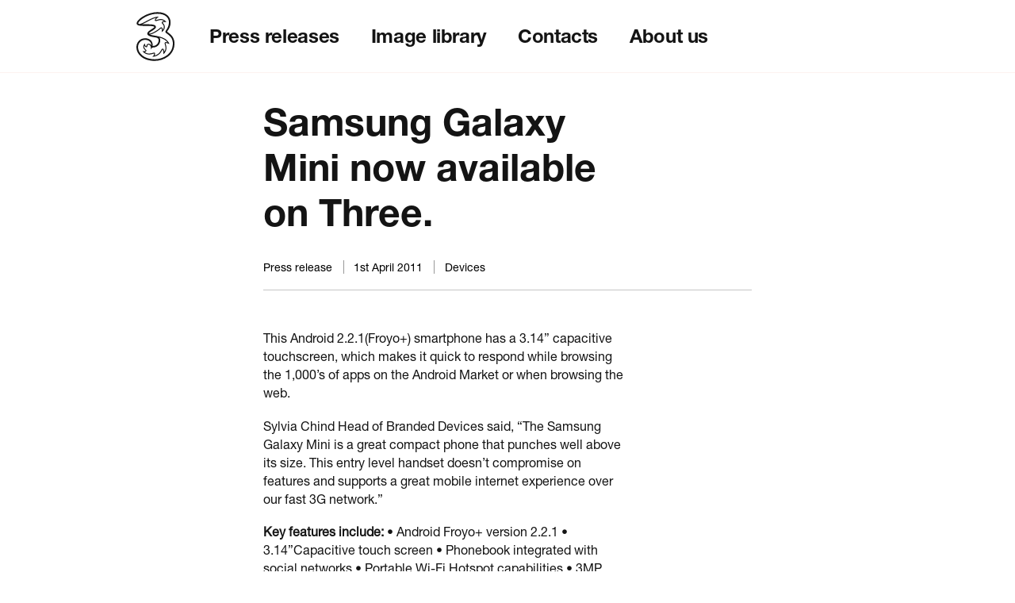

--- FILE ---
content_type: text/html; charset=UTF-8
request_url: https://www.threemediacentre.co.uk/content/samsung-galaxy-mini-now-available-on-three/
body_size: 17819
content:
    <!DOCTYPE html>
    <html lang="en" class="no-js">
    <head>

        <meta charset="utf-8">
        <meta name="viewport" content="width=device-width, initial-scale=1">

        <title>
            Samsung Galaxy Mini now available on Three.        </title>

        <script>
                        document.documentElement.className = 'js'
        </script>

                            <link rel="preload" as="font"
                  href="https://www.threemediacentre.co.uk/app/themes/three-media-centre/assets/dist/9f91cf0edf046e639c56.woff2"
                  type="font/woff2"
                  crossorigin="anonymous"
            >
                    <link rel="preload" as="font"
                  href="https://www.threemediacentre.co.uk/app/themes/three-media-centre/assets/dist/c5390f94cb3a504dd851.woff2"
                  type="font/woff2"
                  crossorigin="anonymous"
            >
        
        <style>
                        body {
                color: #141414;
                font-family: "Helvetica Neue", "Helvetica", Arial, -apple-system, BlinkMacSystemFont, "Segoe UI", Roboto, Oxygen-Sans, Ubuntu, Cantarell, sans-serif;
            }
        </style>

        <link rel="apple-touch-icon" sizes="180x180" href="https://www.threemediacentre.co.uk/apple-touch-icon.png">
        <link rel="icon" type="image/png" sizes="32x32" href="https://www.threemediacentre.co.uk/favicon-32x32.png">
        <link rel="icon" type="image/png" sizes="16x16" href="https://www.threemediacentre.co.uk/favicon-16x16.png">
        <link rel="manifest" href="https://www.threemediacentre.co.uk/site.webmanifest">
        <link rel="mask-icon" href="https://www.threemediacentre.co.uk/safari-pinned-tab.svg" color="#141414">
        <meta name="msapplication-TileColor" content="#9f00a7">
        <meta name="theme-color" content="#ffffff">
        <link rel="pingback" href="">

        
        <meta name='robots' content='index, follow, max-image-preview:large, max-snippet:-1, max-video-preview:-1' />

	<!-- This site is optimized with the Yoast SEO plugin v26.8 - https://yoast.com/product/yoast-seo-wordpress/ -->
	<link rel="canonical" href="https://www.threemediacentre.co.uk/content/samsung-galaxy-mini-now-available-on-three/" />
	<meta property="og:locale" content="en_US" />
	<meta property="og:type" content="article" />
	<meta property="og:title" content="Samsung Galaxy Mini now available on Three." />
	<meta property="og:url" content="https://www.threemediacentre.co.uk/content/samsung-galaxy-mini-now-available-on-three/" />
	<meta property="og:site_name" content="Three Media Centre" />
	<meta property="article:modified_time" content="2020-02-23T01:07:20+00:00" />
	<meta name="twitter:card" content="summary_large_image" />
	<script type="application/ld+json" class="yoast-schema-graph">{"@context":"https://schema.org","@graph":[{"@type":"WebPage","@id":"https://www.threemediacentre.co.uk/content/samsung-galaxy-mini-now-available-on-three/","url":"https://www.threemediacentre.co.uk/content/samsung-galaxy-mini-now-available-on-three/","name":"Samsung Galaxy Mini now available on Three.","isPartOf":{"@id":"https://www.threemediacentre.co.uk/#website"},"datePublished":"2011-04-01T08:16:00+00:00","dateModified":"2020-02-23T01:07:20+00:00","breadcrumb":{"@id":"https://www.threemediacentre.co.uk/content/samsung-galaxy-mini-now-available-on-three/#breadcrumb"},"inLanguage":"en-US","potentialAction":[{"@type":"ReadAction","target":["https://www.threemediacentre.co.uk/content/samsung-galaxy-mini-now-available-on-three/"]}]},{"@type":"BreadcrumbList","@id":"https://www.threemediacentre.co.uk/content/samsung-galaxy-mini-now-available-on-three/#breadcrumb","itemListElement":[{"@type":"ListItem","position":1,"name":"Home","item":"https://www.threemediacentre.co.uk/"},{"@type":"ListItem","position":2,"name":"Samsung Galaxy Mini now available on Three."}]},{"@type":"WebSite","@id":"https://www.threemediacentre.co.uk/#website","url":"https://www.threemediacentre.co.uk/","name":"Three Media Centre","description":"Just another WordPress site","potentialAction":[{"@type":"SearchAction","target":{"@type":"EntryPoint","urlTemplate":"https://www.threemediacentre.co.uk/?s={search_term_string}"},"query-input":{"@type":"PropertyValueSpecification","valueRequired":true,"valueName":"search_term_string"}}],"inLanguage":"en-US"}]}</script>
	<!-- / Yoast SEO plugin. -->


<link rel="alternate" title="oEmbed (JSON)" type="application/json+oembed" href="https://www.threemediacentre.co.uk/wp-json/oembed/1.0/embed?url=https%3A%2F%2Fwww.threemediacentre.co.uk%2Fcontent%2Fsamsung-galaxy-mini-now-available-on-three%2F" />
<link rel="alternate" title="oEmbed (XML)" type="text/xml+oembed" href="https://www.threemediacentre.co.uk/wp-json/oembed/1.0/embed?url=https%3A%2F%2Fwww.threemediacentre.co.uk%2Fcontent%2Fsamsung-galaxy-mini-now-available-on-three%2F&#038;format=xml" />
<style id='wp-img-auto-sizes-contain-inline-css' type='text/css'>
img:is([sizes=auto i],[sizes^="auto," i]){contain-intrinsic-size:3000px 1500px}
/*# sourceURL=wp-img-auto-sizes-contain-inline-css */
</style>
<link rel='stylesheet' id='main-css-css-css' href='https://www.threemediacentre.co.uk/app/themes/three-media-centre/assets/dist/main.06a4f3bb5b2dd97db073.css' type='text/css' media='all' />
<style id='wp-emoji-styles-inline-css' type='text/css'>

	img.wp-smiley, img.emoji {
		display: inline !important;
		border: none !important;
		box-shadow: none !important;
		height: 1em !important;
		width: 1em !important;
		margin: 0 0.07em !important;
		vertical-align: -0.1em !important;
		background: none !important;
		padding: 0 !important;
	}
/*# sourceURL=wp-emoji-styles-inline-css */
</style>
<style id='classic-theme-styles-inline-css' type='text/css'>
/*! This file is auto-generated */
.wp-block-button__link{color:#fff;background-color:#32373c;border-radius:9999px;box-shadow:none;text-decoration:none;padding:calc(.667em + 2px) calc(1.333em + 2px);font-size:1.125em}.wp-block-file__button{background:#32373c;color:#fff;text-decoration:none}
/*# sourceURL=/wp-includes/css/classic-themes.min.css */
</style>
<link rel="https://api.w.org/" href="https://www.threemediacentre.co.uk/wp-json/" /><link rel="EditURI" type="application/rsd+xml" title="RSD" href="https://www.threemediacentre.co.uk/wp/xmlrpc.php?rsd" />
<meta name="generator" content="WordPress 6.9" />
<link rel='shortlink' href='https://www.threemediacentre.co.uk/?p=2572' />
    <style id='global-styles-inline-css' type='text/css'>
:root{--wp--preset--aspect-ratio--square: 1;--wp--preset--aspect-ratio--4-3: 4/3;--wp--preset--aspect-ratio--3-4: 3/4;--wp--preset--aspect-ratio--3-2: 3/2;--wp--preset--aspect-ratio--2-3: 2/3;--wp--preset--aspect-ratio--16-9: 16/9;--wp--preset--aspect-ratio--9-16: 9/16;--wp--preset--color--black: #000000;--wp--preset--color--cyan-bluish-gray: #abb8c3;--wp--preset--color--white: #ffffff;--wp--preset--color--pale-pink: #f78da7;--wp--preset--color--vivid-red: #cf2e2e;--wp--preset--color--luminous-vivid-orange: #ff6900;--wp--preset--color--luminous-vivid-amber: #fcb900;--wp--preset--color--light-green-cyan: #7bdcb5;--wp--preset--color--vivid-green-cyan: #00d084;--wp--preset--color--pale-cyan-blue: #8ed1fc;--wp--preset--color--vivid-cyan-blue: #0693e3;--wp--preset--color--vivid-purple: #9b51e0;--wp--preset--gradient--vivid-cyan-blue-to-vivid-purple: linear-gradient(135deg,rgb(6,147,227) 0%,rgb(155,81,224) 100%);--wp--preset--gradient--light-green-cyan-to-vivid-green-cyan: linear-gradient(135deg,rgb(122,220,180) 0%,rgb(0,208,130) 100%);--wp--preset--gradient--luminous-vivid-amber-to-luminous-vivid-orange: linear-gradient(135deg,rgb(252,185,0) 0%,rgb(255,105,0) 100%);--wp--preset--gradient--luminous-vivid-orange-to-vivid-red: linear-gradient(135deg,rgb(255,105,0) 0%,rgb(207,46,46) 100%);--wp--preset--gradient--very-light-gray-to-cyan-bluish-gray: linear-gradient(135deg,rgb(238,238,238) 0%,rgb(169,184,195) 100%);--wp--preset--gradient--cool-to-warm-spectrum: linear-gradient(135deg,rgb(74,234,220) 0%,rgb(151,120,209) 20%,rgb(207,42,186) 40%,rgb(238,44,130) 60%,rgb(251,105,98) 80%,rgb(254,248,76) 100%);--wp--preset--gradient--blush-light-purple: linear-gradient(135deg,rgb(255,206,236) 0%,rgb(152,150,240) 100%);--wp--preset--gradient--blush-bordeaux: linear-gradient(135deg,rgb(254,205,165) 0%,rgb(254,45,45) 50%,rgb(107,0,62) 100%);--wp--preset--gradient--luminous-dusk: linear-gradient(135deg,rgb(255,203,112) 0%,rgb(199,81,192) 50%,rgb(65,88,208) 100%);--wp--preset--gradient--pale-ocean: linear-gradient(135deg,rgb(255,245,203) 0%,rgb(182,227,212) 50%,rgb(51,167,181) 100%);--wp--preset--gradient--electric-grass: linear-gradient(135deg,rgb(202,248,128) 0%,rgb(113,206,126) 100%);--wp--preset--gradient--midnight: linear-gradient(135deg,rgb(2,3,129) 0%,rgb(40,116,252) 100%);--wp--preset--font-size--small: 13px;--wp--preset--font-size--medium: 20px;--wp--preset--font-size--large: 36px;--wp--preset--font-size--x-large: 42px;--wp--preset--spacing--20: 0.44rem;--wp--preset--spacing--30: 0.67rem;--wp--preset--spacing--40: 1rem;--wp--preset--spacing--50: 1.5rem;--wp--preset--spacing--60: 2.25rem;--wp--preset--spacing--70: 3.38rem;--wp--preset--spacing--80: 5.06rem;--wp--preset--shadow--natural: 6px 6px 9px rgba(0, 0, 0, 0.2);--wp--preset--shadow--deep: 12px 12px 50px rgba(0, 0, 0, 0.4);--wp--preset--shadow--sharp: 6px 6px 0px rgba(0, 0, 0, 0.2);--wp--preset--shadow--outlined: 6px 6px 0px -3px rgb(255, 255, 255), 6px 6px rgb(0, 0, 0);--wp--preset--shadow--crisp: 6px 6px 0px rgb(0, 0, 0);}:where(.is-layout-flex){gap: 0.5em;}:where(.is-layout-grid){gap: 0.5em;}body .is-layout-flex{display: flex;}.is-layout-flex{flex-wrap: wrap;align-items: center;}.is-layout-flex > :is(*, div){margin: 0;}body .is-layout-grid{display: grid;}.is-layout-grid > :is(*, div){margin: 0;}:where(.wp-block-columns.is-layout-flex){gap: 2em;}:where(.wp-block-columns.is-layout-grid){gap: 2em;}:where(.wp-block-post-template.is-layout-flex){gap: 1.25em;}:where(.wp-block-post-template.is-layout-grid){gap: 1.25em;}.has-black-color{color: var(--wp--preset--color--black) !important;}.has-cyan-bluish-gray-color{color: var(--wp--preset--color--cyan-bluish-gray) !important;}.has-white-color{color: var(--wp--preset--color--white) !important;}.has-pale-pink-color{color: var(--wp--preset--color--pale-pink) !important;}.has-vivid-red-color{color: var(--wp--preset--color--vivid-red) !important;}.has-luminous-vivid-orange-color{color: var(--wp--preset--color--luminous-vivid-orange) !important;}.has-luminous-vivid-amber-color{color: var(--wp--preset--color--luminous-vivid-amber) !important;}.has-light-green-cyan-color{color: var(--wp--preset--color--light-green-cyan) !important;}.has-vivid-green-cyan-color{color: var(--wp--preset--color--vivid-green-cyan) !important;}.has-pale-cyan-blue-color{color: var(--wp--preset--color--pale-cyan-blue) !important;}.has-vivid-cyan-blue-color{color: var(--wp--preset--color--vivid-cyan-blue) !important;}.has-vivid-purple-color{color: var(--wp--preset--color--vivid-purple) !important;}.has-black-background-color{background-color: var(--wp--preset--color--black) !important;}.has-cyan-bluish-gray-background-color{background-color: var(--wp--preset--color--cyan-bluish-gray) !important;}.has-white-background-color{background-color: var(--wp--preset--color--white) !important;}.has-pale-pink-background-color{background-color: var(--wp--preset--color--pale-pink) !important;}.has-vivid-red-background-color{background-color: var(--wp--preset--color--vivid-red) !important;}.has-luminous-vivid-orange-background-color{background-color: var(--wp--preset--color--luminous-vivid-orange) !important;}.has-luminous-vivid-amber-background-color{background-color: var(--wp--preset--color--luminous-vivid-amber) !important;}.has-light-green-cyan-background-color{background-color: var(--wp--preset--color--light-green-cyan) !important;}.has-vivid-green-cyan-background-color{background-color: var(--wp--preset--color--vivid-green-cyan) !important;}.has-pale-cyan-blue-background-color{background-color: var(--wp--preset--color--pale-cyan-blue) !important;}.has-vivid-cyan-blue-background-color{background-color: var(--wp--preset--color--vivid-cyan-blue) !important;}.has-vivid-purple-background-color{background-color: var(--wp--preset--color--vivid-purple) !important;}.has-black-border-color{border-color: var(--wp--preset--color--black) !important;}.has-cyan-bluish-gray-border-color{border-color: var(--wp--preset--color--cyan-bluish-gray) !important;}.has-white-border-color{border-color: var(--wp--preset--color--white) !important;}.has-pale-pink-border-color{border-color: var(--wp--preset--color--pale-pink) !important;}.has-vivid-red-border-color{border-color: var(--wp--preset--color--vivid-red) !important;}.has-luminous-vivid-orange-border-color{border-color: var(--wp--preset--color--luminous-vivid-orange) !important;}.has-luminous-vivid-amber-border-color{border-color: var(--wp--preset--color--luminous-vivid-amber) !important;}.has-light-green-cyan-border-color{border-color: var(--wp--preset--color--light-green-cyan) !important;}.has-vivid-green-cyan-border-color{border-color: var(--wp--preset--color--vivid-green-cyan) !important;}.has-pale-cyan-blue-border-color{border-color: var(--wp--preset--color--pale-cyan-blue) !important;}.has-vivid-cyan-blue-border-color{border-color: var(--wp--preset--color--vivid-cyan-blue) !important;}.has-vivid-purple-border-color{border-color: var(--wp--preset--color--vivid-purple) !important;}.has-vivid-cyan-blue-to-vivid-purple-gradient-background{background: var(--wp--preset--gradient--vivid-cyan-blue-to-vivid-purple) !important;}.has-light-green-cyan-to-vivid-green-cyan-gradient-background{background: var(--wp--preset--gradient--light-green-cyan-to-vivid-green-cyan) !important;}.has-luminous-vivid-amber-to-luminous-vivid-orange-gradient-background{background: var(--wp--preset--gradient--luminous-vivid-amber-to-luminous-vivid-orange) !important;}.has-luminous-vivid-orange-to-vivid-red-gradient-background{background: var(--wp--preset--gradient--luminous-vivid-orange-to-vivid-red) !important;}.has-very-light-gray-to-cyan-bluish-gray-gradient-background{background: var(--wp--preset--gradient--very-light-gray-to-cyan-bluish-gray) !important;}.has-cool-to-warm-spectrum-gradient-background{background: var(--wp--preset--gradient--cool-to-warm-spectrum) !important;}.has-blush-light-purple-gradient-background{background: var(--wp--preset--gradient--blush-light-purple) !important;}.has-blush-bordeaux-gradient-background{background: var(--wp--preset--gradient--blush-bordeaux) !important;}.has-luminous-dusk-gradient-background{background: var(--wp--preset--gradient--luminous-dusk) !important;}.has-pale-ocean-gradient-background{background: var(--wp--preset--gradient--pale-ocean) !important;}.has-electric-grass-gradient-background{background: var(--wp--preset--gradient--electric-grass) !important;}.has-midnight-gradient-background{background: var(--wp--preset--gradient--midnight) !important;}.has-small-font-size{font-size: var(--wp--preset--font-size--small) !important;}.has-medium-font-size{font-size: var(--wp--preset--font-size--medium) !important;}.has-large-font-size{font-size: var(--wp--preset--font-size--large) !important;}.has-x-large-font-size{font-size: var(--wp--preset--font-size--x-large) !important;}
/*# sourceURL=global-styles-inline-css */
</style>
</head>

<body class="wp-singular content_items-template-default single single-content_items postid-2572 wp-theme-three-media-centre">


<svg aria-hidden="true" style="position: absolute; width: 0; height: 0; overflow: hidden;" version="1.1" xmlns="http://www.w3.org/2000/svg" xmlns:xlink="http://www.w3.org/1999/xlink">
<defs>
<symbol id="icon-masts" viewBox="0 0 32 32">
<title>masts</title>
<path d="M31.432 16c0-8.516-6.968-15.484-15.484-15.484s-15.484 6.968-15.484 15.484c0 5.11 2.477 9.652 6.348 12.49l-0.877 2.065v0.103c0 0.052-0.052 0.103-0.052 0.155v0.103c0 0.052 0 0.103 0.052 0.103 0 0.052 0.052 0.103 0.052 0.103s0.052 0.052 0.052 0.103h0.052c0.052 0.052 0.103 0.103 0.206 0.155h0.31c0.052 0 0.155 0 0.206-0.052h0.052c0.052 0 0.103-0.052 0.155-0.103h0.052l8.929-7.69 9.032 7.69h0.052c0.052 0.052 0.103 0.052 0.155 0.103h0.052c0.052 0 0.155 0.052 0.206 0.052 0.103 0 0.155 0 0.258-0.052 0.052-0.052 0.155-0.103 0.206-0.155h0.052s0.052-0.052 0.052-0.103 0.052-0.103 0.052-0.103v-0.465l-0.877-2.065c3.716-2.787 6.194-7.329 6.194-12.439zM8.31 28.387l3.561-8.258 3.045 2.581-6.606 5.677zM13.058 9.961c-1.91 1.032-3.2 3.045-3.2 5.368 0 1.29 0.413 2.477 1.084 3.458l-0.723 1.755c-1.239-1.394-2.013-3.2-2.013-5.213 0-3.303 2.065-6.090 4.955-7.226-0.103 0.31-0.206 0.671-0.206 1.032-0.052 0.258 0 0.568 0.103 0.826zM13.316 10.581c0.206 0.361 0.465 0.671 0.774 0.929l-2.787 6.555c-0.465-0.774-0.723-1.755-0.723-2.735-0.052-2.065 1.084-3.819 2.735-4.748zM15.897 21.884l-3.51-2.994 2.89-6.813c0.206 0.052 0.413 0.052 0.671 0.052s0.516-0.052 0.723-0.103l2.839 6.71-3.613 3.148zM14.245 9.135c0-0.723 0.413-1.29 1.032-1.548 0.206-0.103 0.413-0.103 0.619-0.103s0.465 0.052 0.619 0.103c0.619 0.258 1.032 0.826 1.032 1.548 0 0.103 0 0.206-0.052 0.31-0.052 0.206-0.155 0.465-0.258 0.619-0.31 0.465-0.826 0.723-1.394 0.723s-1.084-0.31-1.394-0.723c-0.103-0.206-0.206-0.413-0.258-0.619 0.103-0.103 0.052-0.206 0.052-0.31zM18.787 8.052c2.89 1.135 4.955 3.923 4.955 7.226 0 2.013-0.774 3.819-2.013 5.161l-0.723-1.755c0.671-0.981 1.084-2.168 1.084-3.406 0-2.323-1.29-4.335-3.2-5.368 0.103-0.258 0.103-0.516 0.103-0.826s-0.103-0.671-0.206-1.032zM21.368 15.277c0 0.981-0.258 1.858-0.723 2.684l-2.787-6.555c0.31-0.258 0.516-0.516 0.723-0.877 1.652 0.981 2.787 2.735 2.787 4.748zM16.929 22.761l3.148-2.684 3.561 8.413-6.71-5.729zM23.071 23.639c2.271-1.961 3.665-4.903 3.665-8.103 0-5.935-4.852-10.787-10.787-10.787s-10.787 4.852-10.787 10.787c0 3.252 1.445 6.142 3.716 8.103l0.258-0.671c-2.013-1.858-3.303-4.49-3.303-7.484 0-5.574 4.542-10.116 10.116-10.116s10.116 4.542 10.116 10.116c0 2.942-1.29 5.574-3.303 7.432l-0.774-1.755c1.445-1.497 2.374-3.613 2.374-5.884 0-3.871-2.581-7.071-6.090-8.103-0.568-0.671-1.394-1.084-2.323-1.084s-1.755 0.413-2.323 1.084c-3.51 1.032-6.090 4.232-6.090 8.103 0 2.271 0.929 4.387 2.426 5.884l-0.774 1.806-1.032 2.323c-2.839-2.271-4.645-5.781-4.645-9.703 0-6.865 5.574-12.439 12.439-12.439s12.439 5.574 12.439 12.439c0 3.923-1.806 7.432-4.645 9.703l-0.671-1.652zM24.826 27.819l-0.774-1.91c3.045-2.426 5.058-6.142 5.058-10.323 0-7.226-5.884-13.11-13.11-13.11s-13.161 5.884-13.161 13.161c0 4.181 1.961 7.948 5.058 10.323l-0.826 1.858c-3.613-2.684-5.935-6.968-5.935-11.819 0-8.155 6.658-14.813 14.813-14.813s14.813 6.658 14.813 14.813c0 4.852-2.323 9.135-5.935 11.819z"></path>
</symbol>
<symbol id="icon-data" viewBox="0 0 37 32">
<title>data</title>
<path d="M23.449 16.052l13.272 7.816-13.272 7.816v-5.193h-18.885v-5.193h18.885v-5.246zM13.272 0v5.193h18.885v5.193h-18.885v5.193l-13.272-7.764 13.272-7.816z"></path>
</symbol>
<symbol id="icon-device" viewBox="0 0 19 32">
<title>device</title>
<path d="M16.094 0h-12.894c-1.788 0-3.2 1.459-3.2 3.2v25.6c0 1.741 1.459 3.2 3.2 3.2h12.847c1.788 0 3.2-1.459 3.2-3.2v-25.6c0.047-1.741-1.412-3.2-3.153-3.2zM9.647 28.8c-0.941 0-1.6-0.659-1.6-1.6s0.659-1.6 1.6-1.6 1.6 0.659 1.6 1.6c0 0.941-0.659 1.6-1.6 1.6zM12.847 4.8h-6.4v-1.6h6.447v1.6z"></path>
</symbol>
<symbol id="icon-employees" viewBox="0 0 60 32">
<title>employees</title>
<path d="M10.169 8.107v0c0.996 0.213 1.778 0.996 1.849 1.991v0.142l0.142 9.458h-1.849l0.213 12.516-3.484 0.071-0.142-8.604h-1.493l0.142 8.604-3.484 0.071-0.213-12.444h-1.849l-0.142-9.458c0-0.996 0.711-1.92 1.636-2.133h0.142l8.533-0.213zM25.813 7.893v0c0.996 0.213 1.778 0.996 1.849 1.991v0.142l0.142 9.458h-1.849l0.213 12.516-3.484 0.071-0.142-8.604h-1.493l0.142 8.604-3.484 0.071-0.213-12.516h-1.849l-0.142-9.458c0-0.996 0.711-1.92 1.636-2.133h0.142l8.533-0.142zM42.169 7.68v0c0.996 0.213 1.778 0.996 1.849 1.991v0.142l0.071 9.458h-1.849l0.213 12.516-3.484 0.071-0.142-8.604h-1.493l0.142 8.604-3.484 0.071-0.213-12.516h-1.849l-0.142-9.458c0-0.996 0.711-1.92 1.636-2.133h0.142l8.604-0.142zM57.813 7.467v0c0.996 0.213 1.778 0.996 1.849 1.991v0.142l0.071 9.458h-1.849l0.213 12.516-3.484 0.071-0.142-8.604h-1.493l0.142 8.604-3.484 0.071-0.142-12.516h-1.849l-0.142-9.458c0-0.996 0.711-1.92 1.636-2.133h0.142l8.533-0.142zM5.831 0.356c1.636 0 3.058 1.28 3.058 2.987 0 1.636-1.28 3.058-2.987 3.058s-3.058-1.351-3.058-2.987c0-1.707 1.28-3.058 2.987-3.058zM21.476 0.142c1.636 0 3.058 1.28 3.058 2.987 0 1.636-1.28 3.058-2.987 3.058-1.636 0-3.058-1.28-3.058-2.987-0.071-1.707 1.28-3.058 2.987-3.058zM37.831-0.142c1.636 0 3.058 1.28 3.058 2.987 0 1.636-1.28 3.058-2.987 3.058-1.636 0-3.058-1.28-3.058-2.987-0.071-1.636 1.28-2.987 2.987-3.058zM53.476-0.356c1.636 0 3.058 1.28 3.058 2.987 0 1.636-1.28 3.058-2.987 3.058-1.636 0-3.058-1.28-3.058-2.987-0.071-1.636 1.28-2.987 2.987-3.058z"></path>
</symbol>
<symbol id="icon-map-pin" viewBox="0 0 22 32">
<title>map-pin</title>
<path d="M0.185 11.362c0 8.116 10.945 20.359 10.945 20.359s10.945-12.243 10.945-20.359c0-6.122-4.823-10.945-10.945-10.945s-10.945 4.823-10.945 10.945zM6.261 11.362c0-2.736 2.133-4.87 4.87-4.87s4.87 2.133 4.87 4.87-2.133 4.87-4.87 4.87-4.87-2.133-4.87-4.87z"></path>
</symbol>
<symbol id="icon-profit" viewBox="0 0 34 32">
<title>profit</title>
<path d="M1.548 0c0.723 0 1.394 0.568 1.497 1.29v27.561h29.471c0.774 0 1.394 0.568 1.497 1.29v0.206c0 0.723-0.568 1.394-1.29 1.497h-31.174c-0.723 0-1.394-0.568-1.497-1.29v-29.058c0-0.826 0.671-1.497 1.497-1.497zM25.135 5.265c0.206 0 0.361 0.052 0.568 0.103 0.361 0.155 0.671 0.465 0.826 0.826 0.052 0.103 0.052 0.206 0.103 0.361v6.606c0 0.826-0.671 1.497-1.497 1.497-0.723 0-1.394-0.568-1.497-1.29v-3.045l-13.729 13.729c-0.206 0.206-0.516 0.361-0.826 0.413h-0.206c-0.413 0-0.774-0.155-1.032-0.465-0.516-0.516-0.568-1.342-0.155-1.91l0.103-0.206 13.729-13.729h-2.839c-0.774 0-1.394-0.568-1.497-1.29v-0.206c0-0.723 0.568-1.394 1.29-1.497h6.658z"></path>
</symbol>
<symbol id="icon-retail" viewBox="0 0 30 32">
<title>retail</title>
<path d="M23.6 0c0.3 0 0.6 0.15 0.75 0.4v0l4.95 7.8c0.1 0.15 0.15 0.35 0.2 0.45v0 3c0 1.3-0.55 2.45-1.45 3.25v0 15.9c0 0.5-0.4 0.9-0.9 0.9v0h-24.8c-0.5 0-0.9-0.4-0.9-0.9v0-15.85c-0.9-0.8-1.45-2-1.45-3.25v0-3c0-0.2 0.050-0.35 0.15-0.5v0l4.95-7.8c0.15-0.25 0.45-0.4 0.75-0.4v0h17.75zM21.85 20.55h-4.25v9.3h4.25v-9.3zM21.65 14.3c-0.8 1.050-2.050 1.75-3.45 1.75-1.45 0-2.65-0.7-3.45-1.75-0.8 1.050-2.050 1.75-3.45 1.75-1.45 0-2.65-0.7-3.45-1.75-0.8 1.050-2.050 1.75-3.45 1.75-0.35 0-0.75-0.050-1.1-0.15v0 14h12.55v-10.25c0-0.5 0.4-0.9 0.9-0.9v0h6c0.5 0 0.9 0.4 0.9 0.9v0 10.2h2.65v-14c-0.35 0.1-0.7 0.15-1.1 0.15-1.5 0.050-2.75-0.65-3.55-1.7zM12.25 18.75c0.5 0 0.9 0.4 0.9 0.9v0 5.45c0 0.5-0.4 0.9-0.9 0.9v0h-5.5c-0.5 0-0.9-0.4-0.9-0.9v0-5.45c0-0.5 0.4-0.9 0.9-0.9v0h5.5zM11.35 20.55h-3.7v3.65h3.7v-3.65zM27.7 9.55h-5.15v2.1c0 1.45 1.15 2.55 2.55 2.55s2.55-1.15 2.55-2.55v0-2.1zM20.75 9.55h-5.1v2.1c0 1.45 1.15 2.55 2.55 2.55 1.45 0 2.55-1.15 2.55-2.55v0-2.1zM13.85 9.55h-5.15v2.1c0 1.45 1.15 2.55 2.55 2.55 1.45 0 2.55-1.15 2.55-2.55v0l0.050-2.1zM6.9 9.55h-5.15v2.1c0 1.45 1.15 2.55 2.55 2.55 1.45 0 2.55-1.15 2.55-2.55v0-2.1zM23.1 1.8h-16.75l-3.8 6h24.4l-3.85-6z"></path>
</symbol>
<symbol id="icon-spectrum" viewBox="0 0 32 32">
<title>spectrum</title>
<path d="M13.236 29.77c0 1.018-0.824 1.891-1.891 1.891-1.018 0-1.891-0.824-1.891-1.891 0-4.024-3.248-7.273-7.273-7.273-1.018 0-1.891-0.824-1.891-1.891 0-1.018 0.824-1.891 1.891-1.891 6.109 0.049 11.055 4.994 11.055 11.055zM22.4 29.77c0 1.018-0.824 1.891-1.891 1.891-1.018 0-1.891-0.824-1.891-1.891 0-9.067-7.37-16.436-16.436-16.436-1.018 0-1.891-0.824-1.891-1.891s0.824-1.891 1.891-1.891c11.152 0.049 20.218 9.115 20.218 20.218zM31.564 29.77c0 1.018-0.824 1.891-1.891 1.891s-1.891-0.824-1.891-1.891c0-14.109-11.491-25.6-25.6-25.6-1.018 0-1.891-0.824-1.891-1.891s0.824-1.891 1.891-1.891c16.242 0.048 29.382 13.188 29.382 29.382z"></path>
</symbol>
<symbol id="icon-play" viewBox="0 0 32 32">
<title>play</title>
<path d="M16 0c-8.827 0-16 7.173-16 16s7.173 16 16 16 16-7.173 16-16-7.173-16-16-16zM12 23.573v-15.147l11.653 7.573-11.653 7.573z"></path>
</symbol>
<symbol id="icon-arrow-left" viewBox="0 0 32 32">
<title>arrow-left</title>
<path d="M32 14h-24.4l11.2-11.2-2.8-2.8-16 16 16 16 2.8-2.8-11.2-11.2h24.4v-4z"></path>
</symbol>
<symbol id="icon-download" viewBox="0 0 32 32">
<title>download</title>
<path d="M27.68 27.68h-23.36v-3.36h-4.32v7.68h32v-7.68h-4.32v3.36zM9.92 12.32l-3.040 3.040 9.12 9.12 9.12-9.12-3.040-3.040-6.080 6.24-6.080-6.24zM13.92 0.64v20.32h4.32v-20.32h-4.32z"></path>
</symbol>
<symbol id="icon-funnel" viewBox="0 0 26 32">
<title>funnel</title>
<path d="M0.256 0.896c-0.256 0.512-0.256 1.28 0 1.792 0 0 0 0 0 0.128l8.96 12.672v14.208c0 0.512 0.256 1.024 0.768 1.152 0.128 0.128 0.384 0.128 0.512 0.128 0.256 0 0.64-0.128 0.768-0.256l4.608-3.84c0.256-0.256 0.512-0.64 0.512-1.024v-10.368l8.96-12.672c0 0 0 0 0-0.128 0.384-0.512 0.384-1.28 0-1.792-0.256-0.512-0.896-0.896-1.536-0.896h-22.016c-0.64 0-1.28 0.384-1.536 0.896v0zM22.272 2.688l-8.192 11.648c-0.128 0.256-0.256 0.512-0.256 0.768v10.24l-2.048 1.536v-11.904c0-0.256-0.128-0.512-0.256-0.768l-8.192-11.52h18.944z"></path>
</symbol>
<symbol id="icon-chevron-up" viewBox="0 0 52 32">
<title>chevron-up</title>
<path d="M47.418 31.127l-21.236-21.236-21.236 21.236-4.073-4.073 25.309-25.309 25.309 25.309z"></path>
</symbol>
<symbol id="icon-cross" viewBox="0 0 44 44">
<title>cross</title>
  <path fill="#000" d="M38.1461653 3 22 19.1461653 5.85383471 3 3 5.85383471 19.1461653 22 3 38.1461653 5.85383471 41 22 24.8538347 38.1461653 41 41 38.1461653 24.8538347 22 41 5.85383471z" fill-rule="evenodd"/></symbol>
<symbol id="icon-search" viewBox="0 0 32 32">
<title>search</title>
<path d="M30.56 28.48l-8.16-8.16c1.6-2.080 2.56-4.64 2.56-7.36 0-6.56-5.44-12-12-12s-12 5.44-12 12 5.44 12 12 12c2.72 0 5.28-0.96 7.36-2.56l8.16 8.16 2.080-2.080zM12.96 22.080c-4.96 0-8.96-4-8.96-8.96s4-9.12 8.96-9.12 8.96 4 8.96 8.96-4 9.12-8.96 9.12z"></path>
</symbol>
<symbol id="icon-tick" viewBox="0 0 44 44">
<title>tick</title>
  <path d="m20 24.3438-4.586-4.588-2.83 2.828L20 29.9998l13.414-13.414-2.828-2.828z"/>
</symbol>
<symbol id="icon-chevron-right" viewBox="0 0 17 32">
<title>chevron-right</title>
<path d="M0.605 31.827l-0.605-0.605 16.087-15.222-16.087-15.222 0.605-0.605 16.692 15.827z"></path>
</symbol>
<symbol id="icon-chevron-right-thick" viewBox="0 0 44 44">
<title>chevron-right</title>
  <defs>
    <path id="a" d="M0 0h40v39.9998H0z"/>
    <path id="b" d="M0 15V0h27v15z"/>
  </defs>
  <g fill="none" fill-rule="evenodd">
    <g transform="translate(22.500000, 22.500000) scale(1, -1) rotate(90.000000) translate(-22.500000, -22.500000) translate(9.000000, 15.000000)">
      <mask id="c" fill="#fff">
        <use xlink:href="#b"/>
      </mask>
      <path d="M25.4999971 15C25.117 15 24.734 14.854 24.442 14.563L13.441 3.621 2.563 14.558c-.584.588-1.533.588-2.121.005-.588-.584-.589-1.534-.005-2.121l11.935-12c.28-.282.661-.441 1.06-.442.424.022.779.156 1.061.437l12.065 12c.588.584.589 1.534.005 2.121-.292.295-.678.442-1.0630029.442" fill="#000" mask="url(#c)"/>
    </g>
  </g>
</symbol>
<symbol id="icon-facebook" viewBox="0 0 32 32">
<title>facebook</title>
<path d="M16 5c6.075 0 11 4.925 11 11 0 5.65-4.258 10.304-9.74 10.929v-9.049h2.668l0.354-3.332h-3.022l0.004-1.667c0-0.87 0.083-1.335 1.33-1.335h1.67v-3.331h-2.67c-3.206 0-4.334 1.616-4.334 4.334v2h-1.998v3.332h1.998l-0.001 8.775c-4.749-1.218-8.259-5.527-8.259-10.656 0-6.075 4.925-11 11-11z"></path>
</symbol>
<symbol id="icon-instagram" viewBox="0 0 32 32">
<title>instagram</title>
<path d="M17.324 5c1.81 0.005 2.236 0.020 3.211 0.060 1.174 0.053 1.973 0.24 2.672 0.511 0.72 0.284 1.335 0.66 1.947 1.27 0.61 0.612 0.99 1.223 1.27 1.948 0.27 0.703 0.458 1.502 0.51 2.672 0.053 1.175 0.066 1.546 0.066 4.537 0 2.99-0.013 3.362-0.065 4.536-0.053 1.175-0.24 1.974-0.511 2.672-0.294 0.762-0.726 1.411-1.269 1.947l-0.001 0.001c-0.535 0.547-1.185 0.979-1.91 1.258l-0.037 0.012c-0.703 0.271-1.502 0.459-2.672 0.511-1.053 0.047-1.46 0.063-3.688 0.065h-1.695c-2.228-0.002-2.635-0.018-3.688-0.065-1.174-0.052-1.973-0.24-2.671-0.51-0.761-0.294-1.411-0.726-1.946-1.27l-0.001-0.001c-0.547-0.535-0.979-1.185-1.258-1.911l-0.012-0.037c-0.271-0.703-0.459-1.502-0.511-2.672-0.044-0.972-0.060-1.396-0.064-3.207v-2.659c0.004-1.81 0.020-2.234 0.064-3.202 0.052-1.175 0.24-1.974 0.51-2.672 0.284-0.72 0.66-1.337 1.27-1.948 0.535-0.547 1.185-0.979 1.911-1.258l0.037-0.012c0.698-0.271 1.497-0.459 2.667-0.511 0.972-0.044 1.396-0.060 3.206-0.064zM16.567 6.982h-1.404c-2.186 0.002-2.57 0.014-3.612 0.065-1.073 0.048-1.654 0.231-2.042 0.38-0.497 0.184-0.92 0.463-1.265 0.819l-0.001 0.001c-0.384 0.385-0.62 0.752-0.821 1.267-0.153 0.389-0.332 0.97-0.38 2.043-0.049 1.082-0.063 1.455-0.065 3.873v1.144c0.002 2.418 0.016 2.792 0.065 3.873 0.048 1.074 0.232 1.655 0.38 2.043 0.196 0.516 0.437 0.882 0.82 1.267 0.385 0.384 0.751 0.62 1.267 0.82 0.388 0.153 0.969 0.332 2.042 0.38 1.042 0.047 1.426 0.063 3.612 0.065h1.665c2.185-0.002 2.57-0.018 3.611-0.065 1.074-0.048 1.654-0.231 2.043-0.38 0.497-0.184 0.92-0.463 1.265-0.819l0.001-0.001c0.384-0.385 0.62-0.751 0.82-1.267 0.153-0.388 0.332-0.969 0.38-2.043 0.046-1.001 0.061-1.396 0.065-3.368v-2.154c-0.004-1.972-0.020-2.366-0.065-3.368-0.048-1.074-0.231-1.654-0.38-2.043-0.184-0.497-0.463-0.92-0.819-1.265l-0.001-0.001c-0.347-0.356-0.77-0.635-1.242-0.813l-0.024-0.008c-0.389-0.153-0.97-0.332-2.043-0.38-1.081-0.049-1.454-0.063-3.872-0.065zM15.995 10.348c3.119 0.002 5.647 2.531 5.649 5.65v0c-0.002 3.119-2.53 5.648-5.649 5.65h-0c-3.12 0-5.65-2.53-5.65-5.65s2.53-5.65 5.65-5.65v0zM15.995 12.33c-2.025 0-3.667 1.642-3.667 3.667 0 0 0 0.001 0 0.001v-0c0 2.025 1.642 3.667 3.667 3.667s3.667-1.642 3.667-3.667v0c0-0 0-0.001 0-0.001 0-2.025-1.642-3.667-3.667-3.667v0zM21.867 8.807c0.728 0 1.319 0.59 1.319 1.319s-0.59 1.319-1.319 1.319v0c-0.728 0-1.319-0.59-1.319-1.319s0.59-1.319 1.319-1.319v0z"></path>
</symbol>
<symbol id="icon-snapchat" viewBox="0 0 32 32">
<title>snapchat</title>
<path d="M16.139 26.96c-0.057 0-0.113-0.001-0.169-0.004-0.032 0.003-0.068 0.004-0.105 0.004-0.002 0-0.003 0-0.005 0h0c-1.303 0-2.14-0.6-2.948-1.18-0.559-0.4-1.086-0.78-1.707-0.884-0.269-0.048-0.579-0.075-0.895-0.076h-0.001c-0.525 0-0.94 0.082-1.242 0.142-0.135 0.034-0.293 0.058-0.456 0.068l-0.007 0c-0.126 0-0.262-0.028-0.322-0.234-0.036-0.12-0.079-0.294-0.116-0.47l-0.008-0.047c-0.093-0.43-0.158-0.694-0.335-0.721-2.068-0.324-2.66-0.767-2.79-1.080-0.017-0.039-0.029-0.085-0.033-0.133l-0-0.001c-0-0.004-0-0.009-0-0.014 0-0.116 0.084-0.212 0.194-0.231l0.001-0c3.178-0.532 4.603-3.828 4.662-3.968l0.005-0.011c0.195-0.4 0.233-0.748 0.113-1.033-0.218-0.521-0.93-0.75-1.4-0.902-0.138-0.042-0.241-0.079-0.343-0.118l0.033 0.011c-0.94-0.377-1.018-0.764-0.982-0.96 0.064-0.337 0.506-0.571 0.864-0.571 0.098 0 0.184 0.018 0.257 0.052 0.423 0.201 0.804 0.303 1.133 0.303 0.453 0 0.652-0.194 0.676-0.22-0.024-0.473-0.038-0.709-0.054-0.945l0.014 0.264c-0.095-1.525-0.212-3.42 0.263-4.501 1.425-3.243 4.446-3.495 5.338-3.495l0.39-0.004h0.053c0.894 0 3.922 0.253 5.347 3.496 0.475 1.083 0.358 2.979 0.263 4.503l-0.004 0.067c-0.003 0.012-0.017 0.225-0.029 0.439l-0.008 0.177c0.023 0.023 0.206 0.201 0.617 0.218 0.314-0.012 0.673-0.114 1.068-0.302 0.093-0.042 0.202-0.066 0.316-0.066 0.005 0 0.010 0 0.015 0h-0.001c0.134 0 0.27 0.026 0.382 0.074l0.007 0.003c0.32 0.115 0.528 0.342 0.533 0.58 0.004 0.223-0.164 0.559-0.989 0.889-0.085 0.034-0.195 0.070-0.31 0.107-0.471 0.151-1.183 0.38-1.4 0.902-0.119 0.284-0.080 0.632 0.113 1.032l0.005 0.012c0.060 0.14 1.483 3.435 4.662 3.967 0.118 0.020 0.2 0.125 0.195 0.246-0.003 0.049-0.015 0.095-0.034 0.137l0.001-0.002c-0.131 0.311-0.722 0.753-2.79 1.077-0.17 0.026-0.235 0.25-0.336 0.718-0.036 0.17-0.073 0.338-0.125 0.514-0.044 0.154-0.137 0.225-0.295 0.225h-0.026c-0.11 0-0.265-0.020-0.463-0.060-0.373-0.083-0.801-0.131-1.241-0.133h-0.001c-0.292 0-0.594 0.026-0.897 0.077-0.62 0.105-1.147 0.483-1.705 0.883-0.81 0.58-1.646 1.18-2.95 1.18z"></path>
</symbol>
<symbol id="icon-twitter" viewBox="0 0 32 32">
<title>twitter</title>
  <path d="m6.04866725 5.49999836 7.72176578 11.58270204-7.77043167 9.41729929H7.7489526l6.80315524-8.24517292 5.4965601 8.24517292h5.95133442l-8.1564025-12.23409254 7.23275755-8.7659088h-1.74895126l-6.26514547 7.5934059-5.06225903-7.5934059ZM8.6205754 6.9451063h2.73401592l12.07316725 18.10978545h-2.73401592z"/>
</symbol>
<symbol id="icon-youtube" viewBox="0 0 32 32">
<title>youtube</title>
<path d="M16.551 8c1.16 0.006 4.855 0.038 7.463 0.231 0.437 0.053 1.39 0.058 2.24 0.97 0.671 0.694 0.89 2.272 0.89 2.272s0.224 1.852 0.224 3.704v1.737c0 1.853-0.224 3.705-0.224 3.705s-0.219 1.577-0.89 2.272c-0.85 0.912-1.803 0.916-2.24 0.97-2.832 0.21-6.95 0.235-7.708 0.238h-0.163c-0.517-0.005-5.862-0.062-7.564-0.23-0.498-0.095-1.616-0.066-2.467-0.978-0.67-0.695-0.888-2.272-0.888-2.272s-0.224-1.852-0.224-3.705l0.001-1.95c0.019-1.243 0.098-2.444 0.235-3.627l-0.016 0.167 0.004-0.031s0.218-1.578 0.888-2.272c0.851-0.912 1.804-0.917 2.242-0.97 2.608-0.193 6.303-0.225 7.463-0.23zM14.214 12.7v6l6-2.99-6-3.010z"></path>
</symbol>
<symbol id="icon-logo" viewBox="0 0 25 32">
<title>logo</title>
<path d="M20.863 13.383c-0.266-0.187-0.497-0.37-0.718-0.565l0.008 0.007c0.074-0.129 0.207-0.328 0.326-0.496 0.691-1.003 1.988-2.897 1.988-5.598 0-0.009 0-0.021 0-0.032 0-1.771-0.742-3.369-1.933-4.499l-0.003-0.003c-1.371-1.296-3.53-2.196-6.7-2.195-3.009 0-6.397 0.988-9.324 2.719-1.313 0.778-2.393 1.618-3.151 2.423s-1.192 1.575-1.194 2.239c0 0.002 0 0.004 0 0.006 0 0.331 0.137 0.629 0.357 0.843l0 0c0.427 0.42 1.186 0.616 2.153 0.72s2.148 0.104 3.418 0.104h0.228c1.958 0 3.34 0.054 4.227 0.182 0.354 0.039 0.677 0.127 0.978 0.257l-0.022-0.008c0.2 0.103 0.263 0.201 0.264 0.313-0.027 0.109-0.087 0.202-0.17 0.268l-0.001 0.001c-0.423 0.424-1.533 1.053-2.532 1.744-0.498 0.332-0.932 0.688-1.328 1.082l0-0c-0.351 0.37-0.588 0.751-0.592 1.142v0 0.019c0 0.497 0.267 0.897 0.669 1.205 1.214 0.931 3.73 1.176 5.045 1.414 0.812 0.148 1.243 0.436 1.475 0.751 0.173 0.249 0.277 0.558 0.277 0.891 0 0.027-0.001 0.053-0.002 0.080l0-0.004c0 1.128-0.418 2.124-1.17 2.805-0.667 0.613-1.471 1.011-2.645 1.012h-0.141c0.026-0.196 0.041-0.423 0.041-0.653 0-0.002 0-0.003 0-0.005v0c0-1.327-0.521-2.434-1.407-3.199s-2.132-1.201-3.577-1.201c-1.783 0-3.214 0.739-4.194 1.837-0.936 1.056-1.509 2.452-1.515 3.981v0.001c0 2.252 1.040 4.515 3.064 6.21s5.036 2.825 8.976 2.825c3.124 0 6.275-1.028 8.661-2.823 1.975-1.485 4.341-4.2 4.335-8.649 0-4.072-2.733-6.083-4.173-7.143zM8.429 13.671c0.436-0.435 1.338-1.053 2.011-1.479s1.257-0.8 1.686-1.182 0.715-0.765 0.716-1.212c0-0.001 0-0.002 0-0.003 0-0.363-0.15-0.691-0.39-0.925l-0-0c-0.457-0.457-1.275-0.665-2.285-0.778s-2.236-0.114-3.501-0.114h-0.343c-1.043 0-1.875-0.016-2.538-0.042 0.922-0.358 1.988-0.928 3.15-1.548 1.885-1.008 3.973-2.127 5.941-2.628-0.457 0.514-0.748 1.1-0.751 1.605-0 0.002-0 0.005-0 0.007 0 0.135 0.051 0.259 0.134 0.353l-0-0.001c0.107 0.106 0.255 0.171 0.417 0.171 0.012 0 0.024-0 0.036-0.001l-0.002 0c0.351 0 0.743-0.135 1.196-0.28 0.615-0.202 1.326-0.434 2.108-0.434 0.823 0.008 1.583 0.271 2.205 0.715l-0.012-0.008c-0.521 0.034-0.948 0.186-1.216 0.398-0.212 0.145-0.351 0.382-0.36 0.652l-0 0.001c0 0.289 0.204 0.507 0.457 0.8 0.404 0.457 0.934 1.053 0.934 2.016-0.018 0.759-0.266 1.456-0.677 2.028l0.007-0.011q0-0.059 0-0.123c0-0.489-0.109-1.041-0.377-1.354-0.148-0.175-0.367-0.286-0.613-0.286-0.002 0-0.005 0-0.007 0h0c-0.412 0-0.768 0.318-1.298 0.754-0.423 0.364-0.89 0.714-1.378 1.033l-0.051 0.031c-2.481 1.563-3.812 2.171-4.756 2.246-0.348 0.031-0.87 0.025-0.444-0.402zM10.703 23.242c1.397 0 2.562-0.426 3.464-1.257 0.963-0.876 1.51-2.188 1.51-3.599 0.001-0.023 0.001-0.050 0.001-0.077 0-0.611-0.227-1.17-0.602-1.595l0.002 0.003c2.083 0.497 4.245 1.567 5.448 3.177-0.387-0.14-0.834-0.222-1.3-0.223h-0c-0.388 0.006-0.697 0.41-0.699 0.874 0 0.242 0.093 0.517 0.203 0.861 0.174 0.534 0.396 1.222 0.396 2.045 0 0.759-0.189 1.63-0.786 2.605-0.017-0.786-0.228-1.413-0.502-1.75-0.131-0.197-0.352-0.325-0.603-0.325-0.246 0-0.463 0.122-0.593 0.31l-0.002 0.002c-0.165 0.213-0.317 0.453-0.445 0.707l-0.012 0.026c-0.571 1.028-1.475 2.668-4.298 3.516 0.225-0.358 0.366-0.789 0.388-1.251l0-0.006c0-0.007 0-0.016 0-0.024 0-0.129-0.024-0.252-0.069-0.365l0.002 0.007c-0.075-0.201-0.265-0.342-0.488-0.343h-0.007c-0.401 0.038-0.768 0.119-1.118 0.239l0.034-0.010c-0.65 0.18-1.438 0.402-2.304 0.402-0.004 0-0.008 0-0.012 0-1.090 0-2.092-0.376-2.884-1.005l0.010 0.007c0.339-0.041 0.641-0.173 0.888-0.372l-0.003 0.003c0.176-0.138 0.291-0.346 0.303-0.581l0-0.002c0-0.33-0.264-0.556-0.56-0.828-0.432-0.407-0.947-0.885-0.946-1.691 0.004-0.286 0.057-0.557 0.151-0.81l-0.005 0.017c0.094 0.264 0.229 0.492 0.4 0.688l-0.002-0.003c0.264 0.284 0.579 0.457 0.888 0.457s0.516-0.151 0.597-0.343c0.054-0.149 0.085-0.321 0.085-0.5 0-0.033-0.001-0.065-0.003-0.097l0 0.004c0.005-0.211 0.096-0.399 0.239-0.532l0-0c0.145-0.14 0.341-0.227 0.558-0.228h0c0.475 0 0.834 0.264 1.085 0.658 0.239 0.399 0.38 0.88 0.38 1.393 0 0.007-0 0.013-0 0.020v-0.001c0 0.010 0 0.021 0 0.033 0 0.29-0.055 0.567-0.156 0.821l0.005-0.015-0.107 0.262 0.223-0.174c0.384-0.305 0.692-0.686 0.905-1.123l0.008-0.019c0.106 0.008 0.219 0.011 0.33 0.011zM1.474 7.706c-0.146-0.086-0.239-0.178-0.239-0.319 0-0.385 0.364-0.998 1.040-1.671 2.022-2.027 6.705-4.637 11.557-4.634 2.452 0 4.449 0.607 5.775 1.739 1.093 0.932 1.781 2.311 1.781 3.85 0 0.022-0 0.044-0 0.066l0-0.003c0 2.373-1.117 4.008-1.797 4.997-0.343 0.502-0.554 0.8-0.558 1.13 0.013 0.279 0.139 0.527 0.333 0.699l0.001 0.001c0.257 0.244 0.537 0.471 0.832 0.677l0.023 0.015c1.412 1.045 3.733 2.753 3.735 6.283 0 4.008-2.118 6.442-3.9 7.787-2.198 1.658-5.123 2.609-8.016 2.609-7.227 0-10.967-4.021-10.967-7.959 0.004-1.252 0.471-2.395 1.239-3.266l-0.005 0.005c0.82-0.925 2.012-1.505 3.339-1.505 0.023 0 0.046 0 0.069 0.001l-0.003-0c0.811 0 1.835 0.191 2.647 0.733s1.421 1.433 1.423 2.873c0 0.041 0 0.083 0 0.126-0.087-0.196-0.193-0.365-0.317-0.517l0.003 0.004c-0.334-0.421-0.846-0.689-1.42-0.689-0.008 0-0.015 0-0.023 0h0.001c-0.78 0.001-1.414 0.622-1.437 1.396l-0 0.002c0.001 0.012 0.001 0.026 0.001 0.039 0 0.083-0.013 0.164-0.038 0.239l0.002-0.005c-0.004 0.012-0.010 0.022-0.016 0.031l0-0c-0.19 0-0.415-0.136-0.594-0.393-0.198-0.305-0.315-0.678-0.315-1.078 0-0.023 0-0.045 0.001-0.068l-0 0.003c0-0.002 0-0.004 0-0.005 0-0.107 0.006-0.212 0.017-0.316l-0.001 0.013 0.025-0.228-0.155 0.172c-0.731 0.813-0.995 1.549-0.995 2.182 0 1.036 0.699 1.775 1.113 2.163 0.075 0.069 0.169 0.154 0.242 0.228 0.035 0.038 0.067 0.073 0.089 0.101l0.023 0.035v0.007c0 0.038-0.082 0.137-0.275 0.214-0.271 0.1-0.583 0.159-0.91 0.159-0.037 0-0.074-0.001-0.11-0.002l0.005 0c-0.165 0-0.343-0.008-0.547-0.027l-0.18-0.016 0.114 0.141c1.39 1.652 2.919 2.097 4.243 2.097 0.978 0 1.846-0.243 2.472-0.418 0.264-0.075 0.562-0.187 0.727-0.185 0.069 0 0.097 0.016 0.114 0.037 0.018 0.031 0.029 0.069 0.029 0.109 0 0.006-0 0.011-0.001 0.016l0-0.001c0 0.192-0.114 0.54-0.302 0.898-0.202 0.385-0.45 0.714-0.744 0.997l-0.001 0.001-0.177 0.161 0.236-0.031c4.043-0.52 5.392-2.863 6.055-4.072 0.108-0.206 0.209-0.376 0.317-0.539l-0.013 0.022c0.091-0.136 0.182-0.201 0.203-0.193s0.099 0.034 0.166 0.134c0.199 0.295 0.366 1.028 0.364 1.802 0 0.007 0 0.016 0 0.025 0 0.342-0.036 0.675-0.105 0.997l0.006-0.031-0.050 0.234 0.175-0.163c1.526-1.413 1.942-2.899 1.942-4.136-0.016-0.818-0.166-1.596-0.429-2.32l0.016 0.050c-0.076-0.192-0.136-0.416-0.168-0.649l-0.002-0.016c-0.001-0.010-0.002-0.022-0.002-0.034 0-0.055 0.015-0.107 0.041-0.151l-0.001 0.001c0.029-0.032 0.069-0.054 0.113-0.062l0.001-0c0.644 0 1.41 0.228 2.328 0.668l0.179 0.086-0.078-0.183c-1.238-2.914-4.014-4.166-6.715-4.85-1.353-0.343-2.69-0.543-3.817-0.737-0.819-0.142-1.529-0.282-2.044-0.466l-0.254-0.114c1.545-0.194 3.409-1.283 5.063-2.345 0.56-0.371 1.044-0.741 1.503-1.139l-0.018 0.015c0.202-0.167 0.388-0.322 0.547-0.433 0.096-0.083 0.214-0.144 0.344-0.173l0.005-0.001c0.062 0.002 0.117 0.032 0.153 0.077l0 0c0.152 0.163 0.242 0.616 0.239 1.109 0 0.007 0 0.016 0 0.024 0 0.406-0.054 0.799-0.156 1.172l0.007-0.031-0.053 0.192 0.167-0.107c1.314-0.847 1.942-2.125 1.942-3.326s-0.667-1.955-1.097-2.436c-0.066-0.074-0.143-0.162-0.204-0.238-0.036-0.043-0.069-0.091-0.098-0.141l-0.003-0.005c0.024-0.060 0.063-0.109 0.113-0.144l0.001-0.001c0.275-0.206 0.745-0.334 1.29-0.334 0.311 0.001 0.613 0.039 0.902 0.108l-0.027-0.005 0.207 0.047-0.13-0.167c-1.13-1.453-2.429-1.871-3.587-1.869-0.914 0-1.736 0.255-2.338 0.457-0.292 0.096-0.699 0.222-0.873 0.219-0.007 0.001-0.015 0.002-0.023 0.002s-0.016-0.001-0.024-0.002l0.001 0c0-0.211 0.155-0.571 0.446-0.947 0.357-0.456 0.787-0.837 1.275-1.131l0.021-0.012 0.204-0.122-0.238-0.017c-0.104-0.007-0.21-0.011-0.318-0.011-2.325 0-5.326 1.692-7.54 2.834-1.37 0.707-4.268 2.388-5.14 1.869z"></path>
</symbol>
</defs>
</svg>

<div class="page-wrapper"> 
<header class="header header--primary">
    <div class="container">
        <div class="row">
            <div class="col">
                <nav class="navbar navbar-expand-md">
    <a href="https://www.threemediacentre.co.uk" class="navbar-brand">
            <svg class="icon icon-logo">
        <use xlink:href="#icon-logo"></use>
    </svg>
        <span class="sr-only">
            Home
        </span>
    </a>
    <button class="navbar-toggler"
            type="button"
            data-bs-toggle="collapse"
            data-bs-target="#navbar"
            aria-controls="navbar"
            aria-expanded="false"
            aria-label="Toggle navigation"
    >
        <span class="navbar-toggler-icon-bar" aria-hidden="true"></span>
        <span class="navbar-toggler-icon-bar" aria-hidden="true"></span>
        <span class="navbar-toggler-icon-bar" aria-hidden="true"></span>
    </button>
    <div class="collapse navbar-collapse" id="navbar">
        <ul id="menu-main-menu" class="nav__list"><li id="menu-item-3027" class="menu-item menu-item-type-post_type menu-item-object-page menu-item-3027"><a href="https://www.threemediacentre.co.uk/press-release-browser/">Press releases</a></li>
<li id="menu-item-750" class="menu-item menu-item-type-taxonomy menu-item-object-category menu-item-750"><a href="https://www.threemediacentre.co.uk/image-library/">Image library</a></li>
<li id="menu-item-2994" class="menu-item menu-item-type-post_type menu-item-object-page menu-item-2994"><a href="https://www.threemediacentre.co.uk/contacts/">Contacts</a></li>
<li id="menu-item-4496" class="menu-item menu-item-type-post_type menu-item-object-page menu-item-4496"><a href="https://www.threemediacentre.co.uk/about-us/">About us</a></li>
</ul>    </div>
</nav>
            </div>
        </div>
    </div>
</header>

    <article class="content-item">
        <div class="container">
                            <div class="row">
                    <div class="col-md-8 col-lg-6 offset-md-2">
                        <h1 class="content-item__heading">
                            Samsung Galaxy Mini now available on Three.                        </h1>
                        
        <p class="metadata">
                            <span class="metadata__item">
                    Press release                </span>
                                        <time datetime="2011-04-01 08:16" class="metadata__item">
                    1st April 2011                </time>
                                        <span class="metadata__item">
                    Devices                </span>
                    </p>
    
                    </div>
                </div>
                <div class="row">
                    <div class="col-md-8 offset-md-2">
                        <hr class="divider">
                    </div>
                </div>
                                        <div class="row">
                    <div class="col-md-8 col-lg-6 offset-md-2">
                        <div class="content-item__component content-item__component--wysiwyg wysiwyg">
                            <p>This Android 2.2.1(Froyo+) smartphone has a 3.14” capacitive touchscreen, which makes it quick to respond while browsing the 1,000’s of apps on the Android Market or when browsing the web.</p>
<p>Sylvia Chind Head of Branded Devices said, “The Samsung Galaxy Mini is a great compact phone that punches well above its size. This entry level handset doesn’t compromise on features and supports a great mobile internet experience over our fast 3G network.”</p>
<p><strong>Key features include:<br />
</strong><br />
• Android Froyo+ version 2.2.1<br />
• 3.14”Capacitive touch screen<br />
• Phonebook integrated with social networks<br />
• Portable Wi-Fi Hotspot capabilities<br />
• 3MP Full Focus Camera<br />
• GPS<br />
• Wi-Fi<br />
• Live wallpapers</p>
<p>The Samsung Galaxy Mini is available from just £15 a month on contract or £25 a month on The One Plan with All-You-Can-Eat Data, 2000 anytime, any network minutes, 5000 texts.</p>
<p>PAYG customers can enjoy the Samsung Galaxy Mini for £99. All in One 15 costs £15 and gives 30-days access to all-you-can-eat data along with 300 any-network minutes and 3,000 texts. Or All in One 25 costs £25 and offers 500 minutes, 3,000 texts and all-you-can-eat data for a 30-day period.</p>
<p>Follow us at @ThreeUK on Twitter for the latest product announcements.</p>
                        </div>
                    </div>
                </div>
            
            
        </div>

        
    </article>
<div class="modal fade" id="globalModal" tabindex="-1" role="dialog" aria-labelledby="globalModalLabel" aria-hidden="true">
    <div class="modal-dialog modal-dialog-centered modal-xl" role="document">
        <div class="modal-content">
            <button type="button" class="close" data-dismiss="modal" aria-label="Close">
                    <svg class="icon icon-cross">
        <use xlink:href="#icon-cross"></use>
    </svg>
            </button>
            <div class="modal-header sr-only">
                <h5 class="modal-title" id="globalModalLabel">Resource Item content in a modal</h5>
            </div>
            <div class="modal-body"></div>
        </div>
    </div>
</div>
<section class="section xsection--type-2" id="email-form-section">
    <div class="section__divider">
        <div class="container"></div>
    </div>
    <div class="container">
        <div class="row">
            <div class="col-md-8 col-lg-7 offset-md-1">
                                    <h2 class="section__heading">
                        Get newsletter alerts                    </h2>
                                <p class="section__text">
                                                                        Add your email address to stay up to date with the Three Media Centre.                                                            </p>
            </div>
        </div>
                    <form action="#email-form-section" class="form" id="email-form" method="post">
                <div class="form-row align-items-end row">
                    <div class="col-sm-7 col-md-6 col-lg-4 offset-md-1">
                        <div class="form-group">
                            <label for="email_address">
                                Enter your email address
                            </label>
                            <input type="email"
                                   class="form-control"
                                   name="email_address"
                                   id="email_address"
                                   placeholder="name@three.com"
                                   required
                                                            >
                        </div>
                    </div>
                    <div class="col-sm-5 col-lg-3">
                        <div class="form-group">
                            <button type="submit" class="btn btn-outline-primary btn-block">
                                                                    Send me news alerts                                                            </button>
                        </div>
                    </div>
                </div>
            </form>
                    </div>
</section>
        <section class="section section--type-1">
            <div class="container">
                <div class="row">
                    <div class="col">
                        <h2 class="section__heading">
                            Related content                        </h2>
                    </div>
                </div>
                <div class="row">
                                            <div class="col-md-4">
                            
<a href="https://www.threemediacentre.co.uk/content/three-uk-to-offer-the-new-iphone-17-iphone-air-iphone-17-pro-iphone-17-pro-max-apple-watch-series-11-apple-watch-ultra-3-apple-watch-se-3-and-airpods-pro-3/"
   class="card">
    
        
        
        
                        <img alt="Three UK to Offer the New iPhone 17, iPhone Air, iPhone 17 Pro, iPhone 17 Pro Max, Apple Watch Series 11, Apple Watch Ultra 3, Apple Watch SE 3, and AirPods Pro 3 image"
                     class="img-fluid card__image"
                     loading="lazy"
                     src="https://www.threemediacentre.co.uk/app/uploads/2025/09/iPhone-Image-510x383.jpg"
                     srcset="
                    https://www.threemediacentre.co.uk/app/uploads/2025/09/iPhone-Image-290x218.jpg 290w,
                    https://www.threemediacentre.co.uk/app/uploads/2025/09/iPhone-Image-580x436.jpg 580w,
                    https://www.threemediacentre.co.uk/app/uploads/2025/09/iPhone-Image-510x383.jpg 510w,
                    https://www.threemediacentre.co.uk/app/uploads/2025/09/iPhone-Image-1020x766.jpg 1020w,
                    https://www.threemediacentre.co.uk/app/uploads/2025/09/iPhone-Image-210x157.jpg 210w,
                    https://www.threemediacentre.co.uk/app/uploads/2025/09/iPhone-Image-420x314.jpg 420w,
                    https://www.threemediacentre.co.uk/app/uploads/2025/09/iPhone-Image-290x217.jpg 290w,
                    https://www.threemediacentre.co.uk/app/uploads/2025/09/iPhone-Image-580x434.jpg 580w,
                    https://www.threemediacentre.co.uk/app/uploads/2025/09/iPhone-Image-350x262.jpg 350w,
                    https://www.threemediacentre.co.uk/app/uploads/2025/09/iPhone-Image-700x524.jpg 700w"
                     sizes="
                    (min-width: 1200px) 350px,
                    (min-width: 992px) 290px,
                    (min-width: 768px) 210px,
                    (min-width: 576px) 510px,
                    (min-width: 320px) 290px,
                    100vw"
                     width="510"
                     height="383"
                >
                                            
                    <div class="card__content">
                
        <p class="metadata card__metadata">
                            <span class="metadata__item">
                    Press release                </span>
                                        <time datetime="2025-09-12 10:10" class="metadata__item">
                    12th Sep 2025                </time>
                                        <span class="metadata__item">
                    Devices                </span>
                    </p>
    
                <h3 class="card__heading">
                    Three UK to Offer the New iPhone 17, iPhone Air, iPhone 17 Pro, iPhone 17 Pro Max, Apple Watch Series 11, Apple Watch Ultra 3, Apple Watch SE 3, and AirPods Pro 3                </h3>
                            </div>
        
        
        </a>
                        </div>
                                                <div class="col-md-4">
                            
<a href="https://www.threemediacentre.co.uk/content/three-uk-to-offer-latest-iphone-17-series-and-iphone-air/"
   class="card">
    
        
        
        
                        <img alt="Three UK to offer latest iPhone 17 series and iPhone Air image"
                     class="img-fluid card__image"
                     loading="lazy"
                     src="https://www.threemediacentre.co.uk/app/uploads/2025/09/Apple-iPhone-510x383.jpg"
                     srcset="
                    https://www.threemediacentre.co.uk/app/uploads/2025/09/Apple-iPhone-290x218.jpg 290w,
                    https://www.threemediacentre.co.uk/app/uploads/2025/09/Apple-iPhone-580x436.jpg 580w,
                    https://www.threemediacentre.co.uk/app/uploads/2025/09/Apple-iPhone-510x383.jpg 510w,
                    https://www.threemediacentre.co.uk/app/uploads/2025/09/Apple-iPhone-1020x766.jpg 1020w,
                    https://www.threemediacentre.co.uk/app/uploads/2025/09/Apple-iPhone-210x157.jpg 210w,
                    https://www.threemediacentre.co.uk/app/uploads/2025/09/Apple-iPhone-420x314.jpg 420w,
                    https://www.threemediacentre.co.uk/app/uploads/2025/09/Apple-iPhone-290x217.jpg 290w,
                    https://www.threemediacentre.co.uk/app/uploads/2025/09/Apple-iPhone-580x434.jpg 580w,
                    https://www.threemediacentre.co.uk/app/uploads/2025/09/Apple-iPhone-350x262.jpg 350w,
                    https://www.threemediacentre.co.uk/app/uploads/2025/09/Apple-iPhone-700x524.jpg 700w"
                     sizes="
                    (min-width: 1200px) 350px,
                    (min-width: 992px) 290px,
                    (min-width: 768px) 210px,
                    (min-width: 576px) 510px,
                    (min-width: 320px) 290px,
                    100vw"
                     width="510"
                     height="383"
                >
                                            
                    <div class="card__content">
                
        <p class="metadata card__metadata">
                            <span class="metadata__item">
                    Press release                </span>
                                        <time datetime="2025-09-09 14:56" class="metadata__item">
                    9th Sep 2025                </time>
                                        <span class="metadata__item">
                    Devices                </span>
                    </p>
    
                <h3 class="card__heading">
                    Three UK to offer latest iPhone 17 series and iPhone Air                </h3>
                            </div>
        
        
        </a>
                        </div>
                                                <div class="col-md-4">
                            
<a href="https://www.threemediacentre.co.uk/content/google-pixel-10-pixel-10-pro-pixel-10-pro-xl-available-on-three-uk/"
   class="card">
    
        
        
        
                        <img alt="Google Pixel 10, Pixel 10 Pro, Pixel 10 Pro XL available on Three UK image"
                     class="img-fluid card__image"
                     loading="lazy"
                     src="https://www.threemediacentre.co.uk/app/uploads/2025/08/AG_EMEA_P10P_Sterling_A0P_0525_GGL_WS003037_25H038x001_PMH-002-510x383.jpg"
                     srcset="
                    https://www.threemediacentre.co.uk/app/uploads/2025/08/AG_EMEA_P10P_Sterling_A0P_0525_GGL_WS003037_25H038x001_PMH-002-290x218.jpg 290w,
                    https://www.threemediacentre.co.uk/app/uploads/2025/08/AG_EMEA_P10P_Sterling_A0P_0525_GGL_WS003037_25H038x001_PMH-002-580x436.jpg 580w,
                    https://www.threemediacentre.co.uk/app/uploads/2025/08/AG_EMEA_P10P_Sterling_A0P_0525_GGL_WS003037_25H038x001_PMH-002-510x383.jpg 510w,
                    https://www.threemediacentre.co.uk/app/uploads/2025/08/AG_EMEA_P10P_Sterling_A0P_0525_GGL_WS003037_25H038x001_PMH-002-1020x766.jpg 1020w,
                    https://www.threemediacentre.co.uk/app/uploads/2025/08/AG_EMEA_P10P_Sterling_A0P_0525_GGL_WS003037_25H038x001_PMH-002-210x157.jpg 210w,
                    https://www.threemediacentre.co.uk/app/uploads/2025/08/AG_EMEA_P10P_Sterling_A0P_0525_GGL_WS003037_25H038x001_PMH-002-420x314.jpg 420w,
                    https://www.threemediacentre.co.uk/app/uploads/2025/08/AG_EMEA_P10P_Sterling_A0P_0525_GGL_WS003037_25H038x001_PMH-002-290x217.jpg 290w,
                    https://www.threemediacentre.co.uk/app/uploads/2025/08/AG_EMEA_P10P_Sterling_A0P_0525_GGL_WS003037_25H038x001_PMH-002-580x434.jpg 580w,
                    https://www.threemediacentre.co.uk/app/uploads/2025/08/AG_EMEA_P10P_Sterling_A0P_0525_GGL_WS003037_25H038x001_PMH-002-350x262.jpg 350w,
                    https://www.threemediacentre.co.uk/app/uploads/2025/08/AG_EMEA_P10P_Sterling_A0P_0525_GGL_WS003037_25H038x001_PMH-002-700x524.jpg 700w"
                     sizes="
                    (min-width: 1200px) 350px,
                    (min-width: 992px) 290px,
                    (min-width: 768px) 210px,
                    (min-width: 576px) 510px,
                    (min-width: 320px) 290px,
                    100vw"
                     width="510"
                     height="383"
                >
                                            
                    <div class="card__content">
                
        <p class="metadata card__metadata">
                            <span class="metadata__item">
                    Press release                </span>
                                        <time datetime="2025-08-20 17:36" class="metadata__item">
                    20th Aug 2025                </time>
                                                            </p>
    
                <h3 class="card__heading">
                    Google Pixel 10, Pixel 10 Pro, Pixel 10 Pro XL available on Three UK                </h3>
                            </div>
        
        
        </a>
                        </div>
                                        </div>
            </div>
        </section>
        <footer class="footer footer--primary">
    <div class="container">
        <div class="row">
            <div class="col-md-3 text-md-center">
                <a href="https://www.threemediacentre.co.uk">
                        <svg class="icon icon-logo">
        <use xlink:href="#icon-logo"></use>
    </svg>
                    <span class="sr-only">
                        Home
                    </span>
                </a>
            </div>
            <div class="col-md-4">
                                        <h3 class="footer__heading">
                            Media Contacts                        </h3>
                                                    <h4 class="footer__subheading">
                                For journalist media enquiries:                            </h4>
                                <address class="address">
        <ul class="vcard list list--unstyled">

            
                            <li class="list__item">
                    <a class="email list__item__link"
                       href="mailto:media@vodafonethree.com">
                        media@vodafonethree.com                    </a>
                </li>
            
            
            
                    </ul>
    </address>

            </div>
            <div class="col-md-3 offset-md-1">
                                    <h5 class="mt-2 mb-2 mt-md-0 mb-md-3">
                        Our Company                    </h5>
                    <ul id="menu-our-company" class="list list--unstyled list--secondary"><li id="menu-item-30" class="menu-item menu-item-type-custom menu-item-object-custom menu-item-30"><a target="_blank" href="https://www.three.co.uk/About_Three">About Three</a></li>
<li id="menu-item-5523" class="menu-item menu-item-type-custom menu-item-object-custom menu-item-5523"><a target="_blank" href="http://www.three.co.uk/social-commitment?intid=mc">Social Commitments</a></li>
<li id="menu-item-3009" class="menu-item menu-item-type-post_type menu-item-object-page menu-item-3009"><a href="https://www.threemediacentre.co.uk/contacts/">Contacts</a></li>
<li id="menu-item-32" class="menu-item menu-item-type-custom menu-item-object-custom menu-item-32"><a target="_blank" href="https://www.three.co.uk/Three_price_guide">Three Price Guide</a></li>
<li id="menu-item-33" class="menu-item menu-item-type-custom menu-item-object-custom menu-item-33"><a target="_blank" href="https://jobs.three.co.uk/">Careers</a></li>
<li id="menu-item-34" class="menu-item menu-item-type-custom menu-item-object-custom menu-item-34"><a target="_blank" href="https://www.three.co.uk/About_Three/Wholesale">Wholesale</a></li>
<li id="menu-item-36" class="menu-item menu-item-type-custom menu-item-object-custom menu-item-36"><a target="_blank" href="https://www.three.co.uk/Store/Mobile_Broadband">Mobile Broadband</a></li>
</ul>            </div>
        </div>
                    <div class="row">
                <div class="col offset-md-3">
                    <hr class="divider mt-5">
                    <ul class="list list--unstyled list--horizontal mt-md-5 justify-content-center justify-content-sm-start">
                                                    <li class="list__item">
                                <a href="https://www.instagram.com/threeuk/"
                                   class="list__item__link"
                                                                            target="_blank"
                                        rel="noopener noreferrer"
                                                                    >
                                    <span class="sr-only">
                                        Visit our Instagram page.                                    </span>
                                        <svg class="icon icon-instagram">
        <use xlink:href="#icon-instagram"></use>
    </svg>
                                </a>
                            </li>
                                                    <li class="list__item">
                                <a href="https://www.snapchat.com/add/threeuk"
                                   class="list__item__link"
                                                                            target="_blank"
                                        rel="noopener noreferrer"
                                                                    >
                                    <span class="sr-only">
                                        Follow us on Snapchat for the latest from Three Mobile...                                    </span>
                                        <svg class="icon icon-snapchat">
        <use xlink:href="#icon-snapchat"></use>
    </svg>
                                </a>
                            </li>
                                                    <li class="list__item">
                                <a href="https://twitter.com/threeuk"
                                   class="list__item__link"
                                                                            target="_blank"
                                        rel="noopener noreferrer"
                                                                    >
                                    <span class="sr-only">
                                        Read our tweets.                                    </span>
                                        <svg class="icon icon-twitter">
        <use xlink:href="#icon-twitter"></use>
    </svg>
                                </a>
                            </li>
                                                    <li class="list__item">
                                <a href="https://www.youtube.com/user/three"
                                   class="list__item__link"
                                                                            target="_blank"
                                        rel="noopener noreferrer"
                                                                    >
                                    <span class="sr-only">
                                        Watch our YouTube channel.                                    </span>
                                        <svg class="icon icon-youtube">
        <use xlink:href="#icon-youtube"></use>
    </svg>
                                </a>
                            </li>
                                                    <li class="list__item">
                                <a href="https://www.facebook.com/ThreeUK/"
                                   class="list__item__link"
                                                                            target="_blank"
                                        rel="noopener noreferrer"
                                                                    >
                                    <span class="sr-only">
                                        View our Facebook feed.                                    </span>
                                        <svg class="icon icon-facebook">
        <use xlink:href="#icon-facebook"></use>
    </svg>
                                </a>
                            </li>
                                            </ul>
                </div>
            </div>
            </div>
</footer>
<footer class="footer footer--secondary">
    <div class="container">
        <div class="row">
                        <div class="col-md-5 order-1 order-md-0 mt-5 mt-md-0">
                <p class="footer__text">
                    © 2025 Vodafone Ltd | © 2025 Hutchison 3G UK Ltd                </p>
            </div>
            <div class="col-md-7 text-right">
                <ul id="menu-secondary-footer-menu" class="list list--unstyled list--horizontal list--secondary justify-content-md-end"><li id="menu-item-55" class="menu-item menu-item-type-custom menu-item-object-custom menu-item-55"><a target="_blank" href="http://www.three.co.uk/terms-conditions">Terms of use</a></li>
<li id="menu-item-54" class="menu-item menu-item-type-custom menu-item-object-custom menu-item-54"><a target="_blank" href="http://www.three.co.uk/terms-conditions/your-privacy">Privacy</a></li>
</ul>            </div>
        </div>
    </div>
</footer>
<script type="speculationrules">
{"prefetch":[{"source":"document","where":{"and":[{"href_matches":"/*"},{"not":{"href_matches":["/wp/wp-*.php","/wp/wp-admin/*","/app/uploads/*","/app/*","/app/plugins/*","/app/themes/three-media-centre/*","/*\\?(.+)"]}},{"not":{"selector_matches":"a[rel~=\"nofollow\"]"}},{"not":{"selector_matches":".no-prefetch, .no-prefetch a"}}]},"eagerness":"conservative"}]}
</script>
<script type="text/javascript" id="runtime-js-js-js-extra">
/* <![CDATA[ */
var TorpedoAjax = {"ajaxurl":"https://www.threemediacentre.co.uk/wp/wp-admin/admin-ajax.php"};
//# sourceURL=runtime-js-js-js-extra
/* ]]> */
</script>
<script type="text/javascript" src="https://www.threemediacentre.co.uk/app/themes/three-media-centre/assets/dist/runtime.095b7f94648260e0220e.js" id="runtime-js-js-js"></script>
<script type="text/javascript" id="vendors-js-js-js-extra">
/* <![CDATA[ */
var TorpedoAjax = {"ajaxurl":"https://www.threemediacentre.co.uk/wp/wp-admin/admin-ajax.php"};
//# sourceURL=vendors-js-js-js-extra
/* ]]> */
</script>
<script type="text/javascript" src="https://www.threemediacentre.co.uk/app/themes/three-media-centre/assets/dist/vendors.0a41825f19ff305c4bfa.js" id="vendors-js-js-js"></script>
<script type="text/javascript" id="main-js-js-js-extra">
/* <![CDATA[ */
var TorpedoAjax = {"ajaxurl":"https://www.threemediacentre.co.uk/wp/wp-admin/admin-ajax.php"};
//# sourceURL=main-js-js-js-extra
/* ]]> */
</script>
<script type="text/javascript" src="https://www.threemediacentre.co.uk/app/themes/three-media-centre/assets/dist/main.4aa4c2ed5985756b4e87.js" id="main-js-js-js"></script>
</div>

<script type="text/javascript">
  var MTIProjectId = '74848fbf-049a-44cf-a7d5-3e11416c602c';
  (function () {
    var mtiTracking = document.createElement('script')
    mtiTracking.async = 'true'
    mtiTracking.src = 'https://www.threemediacentre.co.uk/app/themes/three-media-centre/assets/fonts/mtiFontTrackingCode.js';
    (document.getElementsByTagName('head')[0] || document.getElementsByTagName('body')[0]).appendChild(mtiTracking)
  })()
</script>

</body>
</html>


--- FILE ---
content_type: text/javascript
request_url: https://www.threemediacentre.co.uk/app/themes/three-media-centre/assets/dist/main.4aa4c2ed5985756b4e87.js
body_size: 25543
content:
(self.webpackChunkthree_media_centre=self.webpackChunkthree_media_centre||[]).push([[179],{7669:e=>{!function(t){var a="Modernizr"in t,n=t.Modernizr;!function(e,t,a,n){function r(e,t){return typeof e===t}function i(e){var t=b.className,a=w._config.classPrefix||"";if(A&&(t=t.baseVal),w._config.enableJSClass){var n=new RegExp("(^|\\s)"+a+"no-js(\\s|$)");t=t.replace(n,"$1"+a+"js$2")}w._config.enableClasses&&(e.length>0&&(t+=" "+a+e.join(" "+a)),A?b.className.baseVal=t:b.className=t)}function o(e,t){return!!~(""+e).indexOf(t)}function s(){return"function"!=typeof a.createElement?a.createElement(arguments[0]):A?a.createElementNS.call(a,"http://www.w3.org/2000/svg",arguments[0]):a.createElement.apply(a,arguments)}function l(e,t,n,r){var i,o,l,d,c="modernizr",u=s("div"),p=function(){var e=a.body;return e||((e=s(A?"svg":"body")).fake=!0),e}();if(parseInt(n,10))for(;n--;)(l=s("div")).id=r?r[n]:c+(n+1),u.appendChild(l);return(i=s("style")).type="text/css",i.id="s"+c,(p.fake?p:u).appendChild(i),p.appendChild(u),i.styleSheet?i.styleSheet.cssText=e:i.appendChild(a.createTextNode(e)),u.id=c,p.fake&&(p.style.background="",p.style.overflow="hidden",d=b.style.overflow,b.style.overflow="hidden",b.appendChild(p)),o=t(u,e),p.fake&&p.parentNode?(p.parentNode.removeChild(p),b.style.overflow=d,b.offsetHeight):u.parentNode.removeChild(u),!!o}function d(e){return e.replace(/([A-Z])/g,(function(e,t){return"-"+t.toLowerCase()})).replace(/^ms-/,"-ms-")}function c(e,a){var r=e.length;if("CSS"in t&&"supports"in t.CSS){for(;r--;)if(t.CSS.supports(d(e[r]),a))return!0;return!1}if("CSSSupportsRule"in t){for(var i=[];r--;)i.push("("+d(e[r])+":"+a+")");return l("@supports ("+(i=i.join(" or "))+") { #modernizr { position: absolute; } }",(function(e){return"absolute"===function(e,a,n){var r;if("getComputedStyle"in t){r=getComputedStyle.call(t,e,null);var i=t.console;null!==r?n&&(r=r.getPropertyValue(n)):i&&i[i.error?"error":"log"].call(i,"getComputedStyle returning null, its possible modernizr test results are inaccurate")}else r=e.currentStyle&&e.currentStyle[n];return r}(e,0,"position")}))}return n}function u(e){return e.replace(/([a-z])-([a-z])/g,(function(e,t,a){return t+a.toUpperCase()})).replace(/^-/,"")}function p(e,t,a,i){function l(){p&&(delete x.style,delete x.modElem)}if(i=!r(i,"undefined")&&i,!r(a,"undefined")){var d=c(e,a);if(!r(d,"undefined"))return d}for(var p,f,m,g,h,v=["modernizr","tspan","samp"];!x.style&&v.length;)p=!0,x.modElem=s(v.shift()),x.style=x.modElem.style;for(m=e.length,f=0;f<m;f++)if(g=e[f],h=x.style[g],o(g,"-")&&(g=u(g)),x.style[g]!==n){if(i||r(a,"undefined"))return l(),"pfx"!==t||g;try{x.style[g]=a}catch(e){}if(x.style[g]!==h)return l(),"pfx"!==t||g}return l(),!1}function f(e,t){return function(){return e.apply(t,arguments)}}function m(e,t,a,n,i){var o=e.charAt(0).toUpperCase()+e.slice(1),s=(e+" "+C.join(o+" ")+o).split(" ");return r(t,"string")||r(t,"undefined")?p(s,t,n,i):function(e,t,a){var n;for(var i in e)if(e[i]in t)return!1===a?e[i]:r(n=t[e[i]],"function")?f(n,a||t):n;return!1}(s=(e+" "+S.join(o+" ")+o).split(" "),t,a)}function g(e,t){if("object"==typeof e)for(var a in e)z(e,a)&&g(a,e[a]);else{var n=(e=e.toLowerCase()).split("."),r=w[n[0]];if(2===n.length&&(r=r[n[1]]),void 0!==r)return w;t="function"==typeof t?t():t,1===n.length?w[n[0]]=t:(!w[n[0]]||w[n[0]]instanceof Boolean||(w[n[0]]=new Boolean(w[n[0]])),w[n[0]][n[1]]=t),i([(t&&!1!==t?"":"no-")+n.join("-")]),w._trigger(e,t)}return w}var h=[],v={_version:"3.12.0",_config:{classPrefix:"",enableClasses:!0,enableJSClass:!0,usePrefixes:!0},_q:[],on:function(e,t){var a=this;setTimeout((function(){t(a[e])}),0)},addTest:function(e,t,a){h.push({name:e,fn:t,options:a})},addAsyncTest:function(e){h.push({name:null,fn:e})}},w=function(){};w.prototype=v,w=new w;var y=[],b=a.documentElement,A="svg"===b.nodeName.toLowerCase(),k="Moz O ms Webkit",C=v._config.usePrefixes?k.split(" "):[];v._cssomPrefixes=C;var _={elem:s("modernizr")};w._q.push((function(){delete _.elem}));var x={style:_.elem.style};w._q.unshift((function(){delete x.style}));var S=v._config.usePrefixes?k.toLowerCase().split(" "):[];v._domPrefixes=S,v.testAllProps=m;var P=function(e){var a,r=prefixes.length,i=t.CSSRule;if(void 0===i)return n;if(!e)return!1;if((a=(e=e.replace(/^@/,"")).replace(/-/g,"_").toUpperCase()+"_RULE")in i)return"@"+e;for(var o=0;o<r;o++){var s=prefixes[o];if(s.toUpperCase()+"_"+a in i)return"@-"+s.toLowerCase()+"-"+e}return!1};v.atRule=P;var z,T=v.prefixed=function(e,t,a){return 0===e.indexOf("@")?P(e):(-1!==e.indexOf("-")&&(e=u(e)),t?m(e,t,a):m(e,"pfx"))};w.addTest("objectfit",!!T("objectFit"),{aliases:["object-fit"]}),function(){var e={}.hasOwnProperty;z=r(e,"undefined")||r(e.call,"undefined")?function(e,t){return t in e&&r(e.constructor.prototype[t],"undefined")}:function(t,a){return e.call(t,a)}}(),v._l={},v.on=function(e,t){this._l[e]||(this._l[e]=[]),this._l[e].push(t),w.hasOwnProperty(e)&&setTimeout((function(){w._trigger(e,w[e])}),0)},v._trigger=function(e,t){if(this._l[e]){var a=this._l[e];setTimeout((function(){var e;for(e=0;e<a.length;e++)(0,a[e])(t)}),0),delete this._l[e]}},w._q.push((function(){v.addTest=g})),w.addAsyncTest((function(){var e,t,a=s("img"),n="sizes"in a;!n&&"srcset"in a?(e="[data-uri]",t=function(){g("sizes",2===a.width)},a.onload=t,a.onerror=t,a.setAttribute("sizes","9px"),a.srcset=e+" 1w,[data-uri] 8w",a.src=e):g("sizes",n)})),w.addTest("srcset","srcset"in s("img")),function(){var e,t,a,n,i,o;for(var s in h)if(h.hasOwnProperty(s)){if(e=[],(t=h[s]).name&&(e.push(t.name.toLowerCase()),t.options&&t.options.aliases&&t.options.aliases.length))for(a=0;a<t.options.aliases.length;a++)e.push(t.options.aliases[a].toLowerCase());for(n=r(t.fn,"function")?t.fn():t.fn,i=0;i<e.length;i++)1===(o=e[i].split(".")).length?w[o[0]]=n:(w[o[0]]&&(!w[o[0]]||w[o[0]]instanceof Boolean)||(w[o[0]]=new Boolean(w[o[0]])),w[o[0]][o[1]]=n),y.push((n?"":"no-")+o.join("-"))}}(),i(y),delete v.addTest,delete v.addAsyncTest;for(var M=0;M<w._q.length;M++)w._q[M]();e.Modernizr=w}(t,t,document),e.exports=t.Modernizr,a?t.Modernizr=n:delete t.Modernizr}(window)},3006:(e,t,a)=>{"use strict";var n=a(9755),r=a.n(n);class i{constructor(e){this.modal=r()(e),this.modalDialog=r()(e).find(".modal-dialog")}init(){if(this.modal.length){const e=this.modal.find(".modal-body");this.modal.on("show.bs.modal",(t=>{const a=r()(t.relatedTarget),n=a.data().videoType,i=a.data().videoAspectRatio,o=a.data().videoId;if("youtube"===n){let t=`<div class="embed-responsive embed-responsive-${i}">`;t+=`<iframe class="embed-responsive-item" src="https://www.youtube.com/embed/${o}?autoplay=1" frameborder="0" allow="accelerometer; autoplay; encrypted-media; gyroscope; picture-in-picture" allowfullscreen></iframe>`,t+="</div>",e.html(t)}else if("vimeo"===n){let t=`<div class="embed-responsive embed-responsive-${i}">`;t+=`<iframe class="embed-responsive-item" src="https://player.vimeo.com/video/${o}?autoplay=1" frameborder="0" allow="autoplay; fullscreen" allowfullscreen></iframe>`,t+="</div>",e.html(t)}this.modalDialog.removeClass("modal-lg modal-xl"),"1by1"===i||"4by3"===i?this.modalDialog.addClass("modal-lg"):this.modalDialog.addClass("modal-xl")})),this.modal.on("hidden.bs.modal",(()=>{e.html("")}))}}}class o{constructor(e){this.mapsData=e,window.initMaps=this.initMaps.bind(this),this.key=e[0].key}loadMapScript(){const e=`https://maps.googleapis.com/maps/api/js?callback=initMaps&key=${this.key}`;this.promise||(this.promise=new Promise((t=>{if(this.resolve=t,void 0===window.google){const t=document.createElement("script");t.src=e,t.async=!0,document.body.appendChild(t)}else this.resolve()})))}initMaps(){let e=window.google;for(const t of this.mapsData){const a=new e.maps.LatLng(t.lat,t.long),n=new e.maps.Map(t.element,{center:a,clickableIcons:!1,maptype:"roadmap"});let r=new e.maps.LatLngBounds;const i={lat:t.lat,lng:t.long,title:"Central marker",image:t.markerImage,imageHeight:t.markerImageHeight,imageWidth:t.markerImageWidth};this.addMapMarker(i,r,n),n.setZoom(Number(t.zoom))}}addMapMarker(e,t,a){let n=window.google;const r={url:e.image,size:new n.maps.Size(e.imageWidth,e.imageHeight),scaledSize:new n.maps.Size(e.imageWidth,e.imageHeight),origin:new n.maps.Point(0,0),anchor:new n.maps.Point(e.imageWidth/2,e.imageHeight)},i=new n.maps.LatLng(e.lat,e.lng);new n.maps.Marker({position:i,title:e.title,icon:r}).setMap(a),t.extend(i)}}class s{constructor(e){this.forms=r()(e)}init(){this.forms.length&&this.forms.each(((e,t)=>{const a=r()(t);a.on("click",".badge",this.handleFilterBadgeClick),a.find(".filter-item").find("label").on("click",this.handleFilterClick)}))}handleFilterBadgeClick(e){e.preventDefault();let t=r()(e.currentTarget),a=t.data().badgeId;r()(".filter-item").find('input[data-filter-id="'+a+'"]').prop("checked",!1),t.remove()}handleFilterClick(e){e.stopPropagation();const t=r()(e.currentTarget),a=t.closest(".form--search");let n=t.siblings("input[type=checkbox]"),i=n.data("filterId");if(n.prop("checked"))a.find('.badge[data-badge-id="'+i+'"]').remove();else{let e=a.find(".badges-wrapper"),n='<a href="#" class="badge badge-info" data-badge-id="'+i+'" aria-hidden="true">';n+=t.text(),n+='<svg class="icon icon-cross"><use xlink:href="#icon-cross"></use></svg>',n+="</a>",n=r()(n),e.append(n)}}}var l=a(6797),d=a.n(l),c=a(7669),u=a.n(c),p=a(7229),f=a.n(p),m=(a(9154),a(3863),a(9872),a(7424),a(6358)),g=a(9127),h=a(3441),v=a(8751),w=a.n(v);a(8997),m.p8.registerPlugin(g.L,h.Dw),window.jQuery=window.$=r(),r()((()=>{window.scrollToTarget&&r()([document.documentElement,document.body]).animate({scrollTop:r()(window.scrollToTarget).offset().top},200),new s(".form--search").init(),new i(".modal").init();const e=r()(".map");if(e.length){let t=[];for(const a of e){const e=a;t.push({element:e,key:e.getAttribute("data-key"),lat:e.getAttribute("data-lat"),long:e.getAttribute("data-long"),markerImage:e.getAttribute("data-marker-image"),markerImageWidth:e.getAttribute("data-marker-image-width"),markerImageHeight:e.getAttribute("data-marker-image-height"),zoom:e.getAttribute("data-zoom")})}new o(t).loadMapScript()}if(u().objectfit||(d()(".card--wide .card__image"),d()(".card--is-instagram .card__image")),u().sizes&&u().srcset||f()(),r()("a.btn").on("click",(e=>{const t=r()(e.target).attr("href");if(-1!==t.indexOf("#")&&r()(t).length){e.preventDefault();let a=!0;const n=navigator.userAgent||navigator.vendor||window.opera;/iPad|iPhone|iPod/.test(n)&&!window.MSStream&&(a=!1),m.p8.to(window,{duration:1,scrollTo:{y:t,offsetY:50,ease:"power4.Out",autoKill:a}})}})),r()(".wysiwyg").each(((e,t)=>{let a=r()(t);a.html(a.html().replace(/&nbsp;/g,"")),a.find("*:empty:not(br):not(img):not(input):not(iframe):not(hr)").remove()})),document.referrer){const e=r()(".error404").find(".back-link");e.text("Go back"),e.attr("href",document.referrer)}})),window.onload=()=>{const e='<svg class="icon icon-chevron-right-thick"><use xlink:href="#icon-chevron-right-thick"></use></svg>';let t='<button class="slick-prev slick-arrow" aria-label="Previous" type="button">';t+='<span class="sr-only">Previous</span>',t+=e,t+="</button>";let a='<button class="slick-next slick-arrow" aria-label="Next" type="button">';a+='<span class="sr-only">Next</span>',a+=e,a+="</button>";let n=r()(".hero__carousel-wrapper");n.removeClass("disabled"),n.slick({infinite:!0,slidesToShow:1,slidesToScroll:1,arrows:!0,dots:!0,prevArrow:t,nextArrow:a,adaptiveHeight:!0,autoplay:!0,autoplaySpeed:3e3});let i=r()(".avatar-cards-wrapper");if(1===i.length){let e=new(w())(i[0],{itemSelector:".avatar-card",columnWidth:".grid-sizer",percentPosition:!0,gutter:24,stagger:30});const t=r()(".avatar-card");t.append('<a href="#" class="avatar-card__more-link">Read more</a>');let a=null;i.on("click",(function(n){const i=r()(n.target);i.hasClass("avatar-card__more-link")&&(n.preventDefault(),a=i.closest(".avatar-card"),t.each((function(){let e=r()(this);a.is(e)||e.removeClass("active")})),a.toggleClass("active"),e.layout()),(i.hasClass("avatar-card__close-link")||i.parent().hasClass("avatar-card__close-link")||i.parent().parent().hasClass("avatar-card__close-link"))&&(n.preventDefault(),a=i.closest(".avatar-card"),a.removeClass("active"),e.layout())})),e.on("layoutComplete",(function(){if(null!==a&&a.length>0){let e=!0;const t=navigator.userAgent||navigator.vendor||window.opera;/iPad|iPhone|iPod/.test(t)&&!window.MSStream&&(e=!1),m.p8.to(window,{duration:.75,scrollTo:{y:a,offsetY:50,ease:"power1.Out",autoKill:e}}),0===r()(".avatar-card.active").length&&(a=null)}}))}}},8997:(e,t,a)=>{"use strict";a.r(t)}},e=>{var t=t=>e(e.s=t);e.O(0,[216],(()=>(t(6124),t(3006)))),e.O()}]);
//# sourceMappingURL=[data-uri]